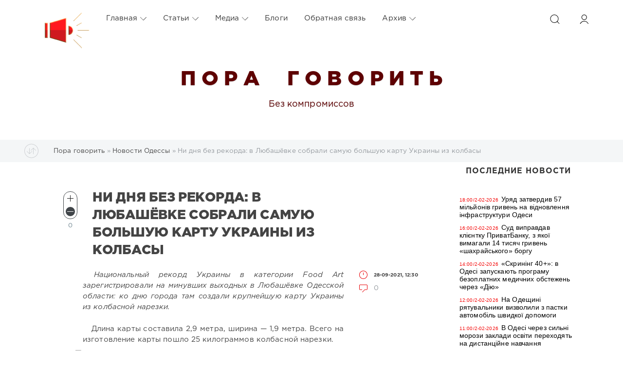

--- FILE ---
content_type: text/html; charset=utf-8
request_url: https://www.google.com/recaptcha/api2/anchor?ar=1&k=6LceIx8UAAAAAHHuJGQvTy9YtYou9Lf23UQcAlhI&co=aHR0cHM6Ly9wb3JhZ292b3JpdC5jb206NDQz&hl=ru&v=N67nZn4AqZkNcbeMu4prBgzg&theme=light&size=normal&anchor-ms=20000&execute-ms=30000&cb=uf3o3q8jug4l
body_size: 50556
content:
<!DOCTYPE HTML><html dir="ltr" lang="ru"><head><meta http-equiv="Content-Type" content="text/html; charset=UTF-8">
<meta http-equiv="X-UA-Compatible" content="IE=edge">
<title>reCAPTCHA</title>
<style type="text/css">
/* cyrillic-ext */
@font-face {
  font-family: 'Roboto';
  font-style: normal;
  font-weight: 400;
  font-stretch: 100%;
  src: url(//fonts.gstatic.com/s/roboto/v48/KFO7CnqEu92Fr1ME7kSn66aGLdTylUAMa3GUBHMdazTgWw.woff2) format('woff2');
  unicode-range: U+0460-052F, U+1C80-1C8A, U+20B4, U+2DE0-2DFF, U+A640-A69F, U+FE2E-FE2F;
}
/* cyrillic */
@font-face {
  font-family: 'Roboto';
  font-style: normal;
  font-weight: 400;
  font-stretch: 100%;
  src: url(//fonts.gstatic.com/s/roboto/v48/KFO7CnqEu92Fr1ME7kSn66aGLdTylUAMa3iUBHMdazTgWw.woff2) format('woff2');
  unicode-range: U+0301, U+0400-045F, U+0490-0491, U+04B0-04B1, U+2116;
}
/* greek-ext */
@font-face {
  font-family: 'Roboto';
  font-style: normal;
  font-weight: 400;
  font-stretch: 100%;
  src: url(//fonts.gstatic.com/s/roboto/v48/KFO7CnqEu92Fr1ME7kSn66aGLdTylUAMa3CUBHMdazTgWw.woff2) format('woff2');
  unicode-range: U+1F00-1FFF;
}
/* greek */
@font-face {
  font-family: 'Roboto';
  font-style: normal;
  font-weight: 400;
  font-stretch: 100%;
  src: url(//fonts.gstatic.com/s/roboto/v48/KFO7CnqEu92Fr1ME7kSn66aGLdTylUAMa3-UBHMdazTgWw.woff2) format('woff2');
  unicode-range: U+0370-0377, U+037A-037F, U+0384-038A, U+038C, U+038E-03A1, U+03A3-03FF;
}
/* math */
@font-face {
  font-family: 'Roboto';
  font-style: normal;
  font-weight: 400;
  font-stretch: 100%;
  src: url(//fonts.gstatic.com/s/roboto/v48/KFO7CnqEu92Fr1ME7kSn66aGLdTylUAMawCUBHMdazTgWw.woff2) format('woff2');
  unicode-range: U+0302-0303, U+0305, U+0307-0308, U+0310, U+0312, U+0315, U+031A, U+0326-0327, U+032C, U+032F-0330, U+0332-0333, U+0338, U+033A, U+0346, U+034D, U+0391-03A1, U+03A3-03A9, U+03B1-03C9, U+03D1, U+03D5-03D6, U+03F0-03F1, U+03F4-03F5, U+2016-2017, U+2034-2038, U+203C, U+2040, U+2043, U+2047, U+2050, U+2057, U+205F, U+2070-2071, U+2074-208E, U+2090-209C, U+20D0-20DC, U+20E1, U+20E5-20EF, U+2100-2112, U+2114-2115, U+2117-2121, U+2123-214F, U+2190, U+2192, U+2194-21AE, U+21B0-21E5, U+21F1-21F2, U+21F4-2211, U+2213-2214, U+2216-22FF, U+2308-230B, U+2310, U+2319, U+231C-2321, U+2336-237A, U+237C, U+2395, U+239B-23B7, U+23D0, U+23DC-23E1, U+2474-2475, U+25AF, U+25B3, U+25B7, U+25BD, U+25C1, U+25CA, U+25CC, U+25FB, U+266D-266F, U+27C0-27FF, U+2900-2AFF, U+2B0E-2B11, U+2B30-2B4C, U+2BFE, U+3030, U+FF5B, U+FF5D, U+1D400-1D7FF, U+1EE00-1EEFF;
}
/* symbols */
@font-face {
  font-family: 'Roboto';
  font-style: normal;
  font-weight: 400;
  font-stretch: 100%;
  src: url(//fonts.gstatic.com/s/roboto/v48/KFO7CnqEu92Fr1ME7kSn66aGLdTylUAMaxKUBHMdazTgWw.woff2) format('woff2');
  unicode-range: U+0001-000C, U+000E-001F, U+007F-009F, U+20DD-20E0, U+20E2-20E4, U+2150-218F, U+2190, U+2192, U+2194-2199, U+21AF, U+21E6-21F0, U+21F3, U+2218-2219, U+2299, U+22C4-22C6, U+2300-243F, U+2440-244A, U+2460-24FF, U+25A0-27BF, U+2800-28FF, U+2921-2922, U+2981, U+29BF, U+29EB, U+2B00-2BFF, U+4DC0-4DFF, U+FFF9-FFFB, U+10140-1018E, U+10190-1019C, U+101A0, U+101D0-101FD, U+102E0-102FB, U+10E60-10E7E, U+1D2C0-1D2D3, U+1D2E0-1D37F, U+1F000-1F0FF, U+1F100-1F1AD, U+1F1E6-1F1FF, U+1F30D-1F30F, U+1F315, U+1F31C, U+1F31E, U+1F320-1F32C, U+1F336, U+1F378, U+1F37D, U+1F382, U+1F393-1F39F, U+1F3A7-1F3A8, U+1F3AC-1F3AF, U+1F3C2, U+1F3C4-1F3C6, U+1F3CA-1F3CE, U+1F3D4-1F3E0, U+1F3ED, U+1F3F1-1F3F3, U+1F3F5-1F3F7, U+1F408, U+1F415, U+1F41F, U+1F426, U+1F43F, U+1F441-1F442, U+1F444, U+1F446-1F449, U+1F44C-1F44E, U+1F453, U+1F46A, U+1F47D, U+1F4A3, U+1F4B0, U+1F4B3, U+1F4B9, U+1F4BB, U+1F4BF, U+1F4C8-1F4CB, U+1F4D6, U+1F4DA, U+1F4DF, U+1F4E3-1F4E6, U+1F4EA-1F4ED, U+1F4F7, U+1F4F9-1F4FB, U+1F4FD-1F4FE, U+1F503, U+1F507-1F50B, U+1F50D, U+1F512-1F513, U+1F53E-1F54A, U+1F54F-1F5FA, U+1F610, U+1F650-1F67F, U+1F687, U+1F68D, U+1F691, U+1F694, U+1F698, U+1F6AD, U+1F6B2, U+1F6B9-1F6BA, U+1F6BC, U+1F6C6-1F6CF, U+1F6D3-1F6D7, U+1F6E0-1F6EA, U+1F6F0-1F6F3, U+1F6F7-1F6FC, U+1F700-1F7FF, U+1F800-1F80B, U+1F810-1F847, U+1F850-1F859, U+1F860-1F887, U+1F890-1F8AD, U+1F8B0-1F8BB, U+1F8C0-1F8C1, U+1F900-1F90B, U+1F93B, U+1F946, U+1F984, U+1F996, U+1F9E9, U+1FA00-1FA6F, U+1FA70-1FA7C, U+1FA80-1FA89, U+1FA8F-1FAC6, U+1FACE-1FADC, U+1FADF-1FAE9, U+1FAF0-1FAF8, U+1FB00-1FBFF;
}
/* vietnamese */
@font-face {
  font-family: 'Roboto';
  font-style: normal;
  font-weight: 400;
  font-stretch: 100%;
  src: url(//fonts.gstatic.com/s/roboto/v48/KFO7CnqEu92Fr1ME7kSn66aGLdTylUAMa3OUBHMdazTgWw.woff2) format('woff2');
  unicode-range: U+0102-0103, U+0110-0111, U+0128-0129, U+0168-0169, U+01A0-01A1, U+01AF-01B0, U+0300-0301, U+0303-0304, U+0308-0309, U+0323, U+0329, U+1EA0-1EF9, U+20AB;
}
/* latin-ext */
@font-face {
  font-family: 'Roboto';
  font-style: normal;
  font-weight: 400;
  font-stretch: 100%;
  src: url(//fonts.gstatic.com/s/roboto/v48/KFO7CnqEu92Fr1ME7kSn66aGLdTylUAMa3KUBHMdazTgWw.woff2) format('woff2');
  unicode-range: U+0100-02BA, U+02BD-02C5, U+02C7-02CC, U+02CE-02D7, U+02DD-02FF, U+0304, U+0308, U+0329, U+1D00-1DBF, U+1E00-1E9F, U+1EF2-1EFF, U+2020, U+20A0-20AB, U+20AD-20C0, U+2113, U+2C60-2C7F, U+A720-A7FF;
}
/* latin */
@font-face {
  font-family: 'Roboto';
  font-style: normal;
  font-weight: 400;
  font-stretch: 100%;
  src: url(//fonts.gstatic.com/s/roboto/v48/KFO7CnqEu92Fr1ME7kSn66aGLdTylUAMa3yUBHMdazQ.woff2) format('woff2');
  unicode-range: U+0000-00FF, U+0131, U+0152-0153, U+02BB-02BC, U+02C6, U+02DA, U+02DC, U+0304, U+0308, U+0329, U+2000-206F, U+20AC, U+2122, U+2191, U+2193, U+2212, U+2215, U+FEFF, U+FFFD;
}
/* cyrillic-ext */
@font-face {
  font-family: 'Roboto';
  font-style: normal;
  font-weight: 500;
  font-stretch: 100%;
  src: url(//fonts.gstatic.com/s/roboto/v48/KFO7CnqEu92Fr1ME7kSn66aGLdTylUAMa3GUBHMdazTgWw.woff2) format('woff2');
  unicode-range: U+0460-052F, U+1C80-1C8A, U+20B4, U+2DE0-2DFF, U+A640-A69F, U+FE2E-FE2F;
}
/* cyrillic */
@font-face {
  font-family: 'Roboto';
  font-style: normal;
  font-weight: 500;
  font-stretch: 100%;
  src: url(//fonts.gstatic.com/s/roboto/v48/KFO7CnqEu92Fr1ME7kSn66aGLdTylUAMa3iUBHMdazTgWw.woff2) format('woff2');
  unicode-range: U+0301, U+0400-045F, U+0490-0491, U+04B0-04B1, U+2116;
}
/* greek-ext */
@font-face {
  font-family: 'Roboto';
  font-style: normal;
  font-weight: 500;
  font-stretch: 100%;
  src: url(//fonts.gstatic.com/s/roboto/v48/KFO7CnqEu92Fr1ME7kSn66aGLdTylUAMa3CUBHMdazTgWw.woff2) format('woff2');
  unicode-range: U+1F00-1FFF;
}
/* greek */
@font-face {
  font-family: 'Roboto';
  font-style: normal;
  font-weight: 500;
  font-stretch: 100%;
  src: url(//fonts.gstatic.com/s/roboto/v48/KFO7CnqEu92Fr1ME7kSn66aGLdTylUAMa3-UBHMdazTgWw.woff2) format('woff2');
  unicode-range: U+0370-0377, U+037A-037F, U+0384-038A, U+038C, U+038E-03A1, U+03A3-03FF;
}
/* math */
@font-face {
  font-family: 'Roboto';
  font-style: normal;
  font-weight: 500;
  font-stretch: 100%;
  src: url(//fonts.gstatic.com/s/roboto/v48/KFO7CnqEu92Fr1ME7kSn66aGLdTylUAMawCUBHMdazTgWw.woff2) format('woff2');
  unicode-range: U+0302-0303, U+0305, U+0307-0308, U+0310, U+0312, U+0315, U+031A, U+0326-0327, U+032C, U+032F-0330, U+0332-0333, U+0338, U+033A, U+0346, U+034D, U+0391-03A1, U+03A3-03A9, U+03B1-03C9, U+03D1, U+03D5-03D6, U+03F0-03F1, U+03F4-03F5, U+2016-2017, U+2034-2038, U+203C, U+2040, U+2043, U+2047, U+2050, U+2057, U+205F, U+2070-2071, U+2074-208E, U+2090-209C, U+20D0-20DC, U+20E1, U+20E5-20EF, U+2100-2112, U+2114-2115, U+2117-2121, U+2123-214F, U+2190, U+2192, U+2194-21AE, U+21B0-21E5, U+21F1-21F2, U+21F4-2211, U+2213-2214, U+2216-22FF, U+2308-230B, U+2310, U+2319, U+231C-2321, U+2336-237A, U+237C, U+2395, U+239B-23B7, U+23D0, U+23DC-23E1, U+2474-2475, U+25AF, U+25B3, U+25B7, U+25BD, U+25C1, U+25CA, U+25CC, U+25FB, U+266D-266F, U+27C0-27FF, U+2900-2AFF, U+2B0E-2B11, U+2B30-2B4C, U+2BFE, U+3030, U+FF5B, U+FF5D, U+1D400-1D7FF, U+1EE00-1EEFF;
}
/* symbols */
@font-face {
  font-family: 'Roboto';
  font-style: normal;
  font-weight: 500;
  font-stretch: 100%;
  src: url(//fonts.gstatic.com/s/roboto/v48/KFO7CnqEu92Fr1ME7kSn66aGLdTylUAMaxKUBHMdazTgWw.woff2) format('woff2');
  unicode-range: U+0001-000C, U+000E-001F, U+007F-009F, U+20DD-20E0, U+20E2-20E4, U+2150-218F, U+2190, U+2192, U+2194-2199, U+21AF, U+21E6-21F0, U+21F3, U+2218-2219, U+2299, U+22C4-22C6, U+2300-243F, U+2440-244A, U+2460-24FF, U+25A0-27BF, U+2800-28FF, U+2921-2922, U+2981, U+29BF, U+29EB, U+2B00-2BFF, U+4DC0-4DFF, U+FFF9-FFFB, U+10140-1018E, U+10190-1019C, U+101A0, U+101D0-101FD, U+102E0-102FB, U+10E60-10E7E, U+1D2C0-1D2D3, U+1D2E0-1D37F, U+1F000-1F0FF, U+1F100-1F1AD, U+1F1E6-1F1FF, U+1F30D-1F30F, U+1F315, U+1F31C, U+1F31E, U+1F320-1F32C, U+1F336, U+1F378, U+1F37D, U+1F382, U+1F393-1F39F, U+1F3A7-1F3A8, U+1F3AC-1F3AF, U+1F3C2, U+1F3C4-1F3C6, U+1F3CA-1F3CE, U+1F3D4-1F3E0, U+1F3ED, U+1F3F1-1F3F3, U+1F3F5-1F3F7, U+1F408, U+1F415, U+1F41F, U+1F426, U+1F43F, U+1F441-1F442, U+1F444, U+1F446-1F449, U+1F44C-1F44E, U+1F453, U+1F46A, U+1F47D, U+1F4A3, U+1F4B0, U+1F4B3, U+1F4B9, U+1F4BB, U+1F4BF, U+1F4C8-1F4CB, U+1F4D6, U+1F4DA, U+1F4DF, U+1F4E3-1F4E6, U+1F4EA-1F4ED, U+1F4F7, U+1F4F9-1F4FB, U+1F4FD-1F4FE, U+1F503, U+1F507-1F50B, U+1F50D, U+1F512-1F513, U+1F53E-1F54A, U+1F54F-1F5FA, U+1F610, U+1F650-1F67F, U+1F687, U+1F68D, U+1F691, U+1F694, U+1F698, U+1F6AD, U+1F6B2, U+1F6B9-1F6BA, U+1F6BC, U+1F6C6-1F6CF, U+1F6D3-1F6D7, U+1F6E0-1F6EA, U+1F6F0-1F6F3, U+1F6F7-1F6FC, U+1F700-1F7FF, U+1F800-1F80B, U+1F810-1F847, U+1F850-1F859, U+1F860-1F887, U+1F890-1F8AD, U+1F8B0-1F8BB, U+1F8C0-1F8C1, U+1F900-1F90B, U+1F93B, U+1F946, U+1F984, U+1F996, U+1F9E9, U+1FA00-1FA6F, U+1FA70-1FA7C, U+1FA80-1FA89, U+1FA8F-1FAC6, U+1FACE-1FADC, U+1FADF-1FAE9, U+1FAF0-1FAF8, U+1FB00-1FBFF;
}
/* vietnamese */
@font-face {
  font-family: 'Roboto';
  font-style: normal;
  font-weight: 500;
  font-stretch: 100%;
  src: url(//fonts.gstatic.com/s/roboto/v48/KFO7CnqEu92Fr1ME7kSn66aGLdTylUAMa3OUBHMdazTgWw.woff2) format('woff2');
  unicode-range: U+0102-0103, U+0110-0111, U+0128-0129, U+0168-0169, U+01A0-01A1, U+01AF-01B0, U+0300-0301, U+0303-0304, U+0308-0309, U+0323, U+0329, U+1EA0-1EF9, U+20AB;
}
/* latin-ext */
@font-face {
  font-family: 'Roboto';
  font-style: normal;
  font-weight: 500;
  font-stretch: 100%;
  src: url(//fonts.gstatic.com/s/roboto/v48/KFO7CnqEu92Fr1ME7kSn66aGLdTylUAMa3KUBHMdazTgWw.woff2) format('woff2');
  unicode-range: U+0100-02BA, U+02BD-02C5, U+02C7-02CC, U+02CE-02D7, U+02DD-02FF, U+0304, U+0308, U+0329, U+1D00-1DBF, U+1E00-1E9F, U+1EF2-1EFF, U+2020, U+20A0-20AB, U+20AD-20C0, U+2113, U+2C60-2C7F, U+A720-A7FF;
}
/* latin */
@font-face {
  font-family: 'Roboto';
  font-style: normal;
  font-weight: 500;
  font-stretch: 100%;
  src: url(//fonts.gstatic.com/s/roboto/v48/KFO7CnqEu92Fr1ME7kSn66aGLdTylUAMa3yUBHMdazQ.woff2) format('woff2');
  unicode-range: U+0000-00FF, U+0131, U+0152-0153, U+02BB-02BC, U+02C6, U+02DA, U+02DC, U+0304, U+0308, U+0329, U+2000-206F, U+20AC, U+2122, U+2191, U+2193, U+2212, U+2215, U+FEFF, U+FFFD;
}
/* cyrillic-ext */
@font-face {
  font-family: 'Roboto';
  font-style: normal;
  font-weight: 900;
  font-stretch: 100%;
  src: url(//fonts.gstatic.com/s/roboto/v48/KFO7CnqEu92Fr1ME7kSn66aGLdTylUAMa3GUBHMdazTgWw.woff2) format('woff2');
  unicode-range: U+0460-052F, U+1C80-1C8A, U+20B4, U+2DE0-2DFF, U+A640-A69F, U+FE2E-FE2F;
}
/* cyrillic */
@font-face {
  font-family: 'Roboto';
  font-style: normal;
  font-weight: 900;
  font-stretch: 100%;
  src: url(//fonts.gstatic.com/s/roboto/v48/KFO7CnqEu92Fr1ME7kSn66aGLdTylUAMa3iUBHMdazTgWw.woff2) format('woff2');
  unicode-range: U+0301, U+0400-045F, U+0490-0491, U+04B0-04B1, U+2116;
}
/* greek-ext */
@font-face {
  font-family: 'Roboto';
  font-style: normal;
  font-weight: 900;
  font-stretch: 100%;
  src: url(//fonts.gstatic.com/s/roboto/v48/KFO7CnqEu92Fr1ME7kSn66aGLdTylUAMa3CUBHMdazTgWw.woff2) format('woff2');
  unicode-range: U+1F00-1FFF;
}
/* greek */
@font-face {
  font-family: 'Roboto';
  font-style: normal;
  font-weight: 900;
  font-stretch: 100%;
  src: url(//fonts.gstatic.com/s/roboto/v48/KFO7CnqEu92Fr1ME7kSn66aGLdTylUAMa3-UBHMdazTgWw.woff2) format('woff2');
  unicode-range: U+0370-0377, U+037A-037F, U+0384-038A, U+038C, U+038E-03A1, U+03A3-03FF;
}
/* math */
@font-face {
  font-family: 'Roboto';
  font-style: normal;
  font-weight: 900;
  font-stretch: 100%;
  src: url(//fonts.gstatic.com/s/roboto/v48/KFO7CnqEu92Fr1ME7kSn66aGLdTylUAMawCUBHMdazTgWw.woff2) format('woff2');
  unicode-range: U+0302-0303, U+0305, U+0307-0308, U+0310, U+0312, U+0315, U+031A, U+0326-0327, U+032C, U+032F-0330, U+0332-0333, U+0338, U+033A, U+0346, U+034D, U+0391-03A1, U+03A3-03A9, U+03B1-03C9, U+03D1, U+03D5-03D6, U+03F0-03F1, U+03F4-03F5, U+2016-2017, U+2034-2038, U+203C, U+2040, U+2043, U+2047, U+2050, U+2057, U+205F, U+2070-2071, U+2074-208E, U+2090-209C, U+20D0-20DC, U+20E1, U+20E5-20EF, U+2100-2112, U+2114-2115, U+2117-2121, U+2123-214F, U+2190, U+2192, U+2194-21AE, U+21B0-21E5, U+21F1-21F2, U+21F4-2211, U+2213-2214, U+2216-22FF, U+2308-230B, U+2310, U+2319, U+231C-2321, U+2336-237A, U+237C, U+2395, U+239B-23B7, U+23D0, U+23DC-23E1, U+2474-2475, U+25AF, U+25B3, U+25B7, U+25BD, U+25C1, U+25CA, U+25CC, U+25FB, U+266D-266F, U+27C0-27FF, U+2900-2AFF, U+2B0E-2B11, U+2B30-2B4C, U+2BFE, U+3030, U+FF5B, U+FF5D, U+1D400-1D7FF, U+1EE00-1EEFF;
}
/* symbols */
@font-face {
  font-family: 'Roboto';
  font-style: normal;
  font-weight: 900;
  font-stretch: 100%;
  src: url(//fonts.gstatic.com/s/roboto/v48/KFO7CnqEu92Fr1ME7kSn66aGLdTylUAMaxKUBHMdazTgWw.woff2) format('woff2');
  unicode-range: U+0001-000C, U+000E-001F, U+007F-009F, U+20DD-20E0, U+20E2-20E4, U+2150-218F, U+2190, U+2192, U+2194-2199, U+21AF, U+21E6-21F0, U+21F3, U+2218-2219, U+2299, U+22C4-22C6, U+2300-243F, U+2440-244A, U+2460-24FF, U+25A0-27BF, U+2800-28FF, U+2921-2922, U+2981, U+29BF, U+29EB, U+2B00-2BFF, U+4DC0-4DFF, U+FFF9-FFFB, U+10140-1018E, U+10190-1019C, U+101A0, U+101D0-101FD, U+102E0-102FB, U+10E60-10E7E, U+1D2C0-1D2D3, U+1D2E0-1D37F, U+1F000-1F0FF, U+1F100-1F1AD, U+1F1E6-1F1FF, U+1F30D-1F30F, U+1F315, U+1F31C, U+1F31E, U+1F320-1F32C, U+1F336, U+1F378, U+1F37D, U+1F382, U+1F393-1F39F, U+1F3A7-1F3A8, U+1F3AC-1F3AF, U+1F3C2, U+1F3C4-1F3C6, U+1F3CA-1F3CE, U+1F3D4-1F3E0, U+1F3ED, U+1F3F1-1F3F3, U+1F3F5-1F3F7, U+1F408, U+1F415, U+1F41F, U+1F426, U+1F43F, U+1F441-1F442, U+1F444, U+1F446-1F449, U+1F44C-1F44E, U+1F453, U+1F46A, U+1F47D, U+1F4A3, U+1F4B0, U+1F4B3, U+1F4B9, U+1F4BB, U+1F4BF, U+1F4C8-1F4CB, U+1F4D6, U+1F4DA, U+1F4DF, U+1F4E3-1F4E6, U+1F4EA-1F4ED, U+1F4F7, U+1F4F9-1F4FB, U+1F4FD-1F4FE, U+1F503, U+1F507-1F50B, U+1F50D, U+1F512-1F513, U+1F53E-1F54A, U+1F54F-1F5FA, U+1F610, U+1F650-1F67F, U+1F687, U+1F68D, U+1F691, U+1F694, U+1F698, U+1F6AD, U+1F6B2, U+1F6B9-1F6BA, U+1F6BC, U+1F6C6-1F6CF, U+1F6D3-1F6D7, U+1F6E0-1F6EA, U+1F6F0-1F6F3, U+1F6F7-1F6FC, U+1F700-1F7FF, U+1F800-1F80B, U+1F810-1F847, U+1F850-1F859, U+1F860-1F887, U+1F890-1F8AD, U+1F8B0-1F8BB, U+1F8C0-1F8C1, U+1F900-1F90B, U+1F93B, U+1F946, U+1F984, U+1F996, U+1F9E9, U+1FA00-1FA6F, U+1FA70-1FA7C, U+1FA80-1FA89, U+1FA8F-1FAC6, U+1FACE-1FADC, U+1FADF-1FAE9, U+1FAF0-1FAF8, U+1FB00-1FBFF;
}
/* vietnamese */
@font-face {
  font-family: 'Roboto';
  font-style: normal;
  font-weight: 900;
  font-stretch: 100%;
  src: url(//fonts.gstatic.com/s/roboto/v48/KFO7CnqEu92Fr1ME7kSn66aGLdTylUAMa3OUBHMdazTgWw.woff2) format('woff2');
  unicode-range: U+0102-0103, U+0110-0111, U+0128-0129, U+0168-0169, U+01A0-01A1, U+01AF-01B0, U+0300-0301, U+0303-0304, U+0308-0309, U+0323, U+0329, U+1EA0-1EF9, U+20AB;
}
/* latin-ext */
@font-face {
  font-family: 'Roboto';
  font-style: normal;
  font-weight: 900;
  font-stretch: 100%;
  src: url(//fonts.gstatic.com/s/roboto/v48/KFO7CnqEu92Fr1ME7kSn66aGLdTylUAMa3KUBHMdazTgWw.woff2) format('woff2');
  unicode-range: U+0100-02BA, U+02BD-02C5, U+02C7-02CC, U+02CE-02D7, U+02DD-02FF, U+0304, U+0308, U+0329, U+1D00-1DBF, U+1E00-1E9F, U+1EF2-1EFF, U+2020, U+20A0-20AB, U+20AD-20C0, U+2113, U+2C60-2C7F, U+A720-A7FF;
}
/* latin */
@font-face {
  font-family: 'Roboto';
  font-style: normal;
  font-weight: 900;
  font-stretch: 100%;
  src: url(//fonts.gstatic.com/s/roboto/v48/KFO7CnqEu92Fr1ME7kSn66aGLdTylUAMa3yUBHMdazQ.woff2) format('woff2');
  unicode-range: U+0000-00FF, U+0131, U+0152-0153, U+02BB-02BC, U+02C6, U+02DA, U+02DC, U+0304, U+0308, U+0329, U+2000-206F, U+20AC, U+2122, U+2191, U+2193, U+2212, U+2215, U+FEFF, U+FFFD;
}

</style>
<link rel="stylesheet" type="text/css" href="https://www.gstatic.com/recaptcha/releases/N67nZn4AqZkNcbeMu4prBgzg/styles__ltr.css">
<script nonce="iskuOlmngsffyXM97dRodQ" type="text/javascript">window['__recaptcha_api'] = 'https://www.google.com/recaptcha/api2/';</script>
<script type="text/javascript" src="https://www.gstatic.com/recaptcha/releases/N67nZn4AqZkNcbeMu4prBgzg/recaptcha__ru.js" nonce="iskuOlmngsffyXM97dRodQ">
      
    </script></head>
<body><div id="rc-anchor-alert" class="rc-anchor-alert"></div>
<input type="hidden" id="recaptcha-token" value="[base64]">
<script type="text/javascript" nonce="iskuOlmngsffyXM97dRodQ">
      recaptcha.anchor.Main.init("[\x22ainput\x22,[\x22bgdata\x22,\x22\x22,\[base64]/[base64]/[base64]/ZyhXLGgpOnEoW04sMjEsbF0sVywwKSxoKSxmYWxzZSxmYWxzZSl9Y2F0Y2goayl7RygzNTgsVyk/[base64]/[base64]/[base64]/[base64]/[base64]/[base64]/[base64]/bmV3IEJbT10oRFswXSk6dz09Mj9uZXcgQltPXShEWzBdLERbMV0pOnc9PTM/bmV3IEJbT10oRFswXSxEWzFdLERbMl0pOnc9PTQ/[base64]/[base64]/[base64]/[base64]/[base64]\\u003d\x22,\[base64]\\u003d\x22,\x22wrlAw50XLCnDvn8xTsKTwoEgwrbDkiDChzbDqRTChMO/wpfCnsOadw85ScO3w7DDoMOMw5HCu8OkHVjCjlnDksOLZsKNw6RvwqHCk8OxwpBAw6B3Uy0Hw7vCuMOOA8O1w4NYwoLDtUPClxvChcOMw7HDrcO8UcKCwrIOwozCq8OwwrVEwoHDqArDogjDok4GwrTCjlDCiCZicMKXXsO1w6Bpw43DlsOhTsKiBnxZasOvw6jDjMO/w57Dj8KPw47Ci8OTK8KYRTPCjlDDhcOTwqLCp8O1w6XCoMKXA8Ozw4M3XkBFNVDDlMOTKcOAwpBIw6YKw4PDjMKOw6cswqTDmcKVW8OUw4Bhw5UHC8OwbjTCu3/ClH9Xw6TCn8KDDCvCgGsJPmbCm8KKYsOswq1Ew6PDhsOZOiRzI8OZNm5sVsOscWzDoixnw5HCs2dWwrTCihvCjC4FwrQiwpHDpcO2wrzCrhMuesOkQcKbWyNFUgvDgA7ChMKewrHDpD02w5TDr8OiJsKrH8OPfsK3wpzCm0XDvMOvw5pKw6tBwo3ClQ/[base64]/[base64]/DgkzDksOcZhvDqhtpwo1Nw4TCgsKdAEl+wokkw7HCuE3Dik/Dmj3DrMO/fS7DvHUQFFszw4pIw6zCmcOJUyxCw6ASZ0wETncLPxHDmMK+wpHDlgnDs2tlCwtnwobDiXHDkSzChMKjJ3jDjsKzQzTCqsKAFhwfFRZaAm5CFRnDpRN5wrxMwoczPMOaB8KnwqrDuT5NMsOCbF3CncKcwpDClsORwoTDt8Omw5DDnSvDm8KLMMKxwoxMw6nCr2PDjG/[base64]/Ds8OJwp0DwrHCgcKLwoHDhMKESsKrw6xQf0kXFcK/[base64]/CuloTw4XCpmbDrcK9w55aScK1EsOvw6rClURYFcKJw4k/[base64]/Ck8OwwqDDpsOdNGJ8woLCh3HDtjEsw6ASw7l/wrfCgiM8w6gQwoxmw57CuMKmwrpvPxZ8FmMMLl7CgUrCm8O2wo1Bw7VlBcOiwpdJexJzw7c/w7/DrsKDwqFuM1zDr8KcHsOtVcKOw5jDgsOpEU3DgzMLEcK/WMOrwqfCiFpzDggqOcOFccKeKcKtwq1TwofCpsKkPiTCs8KpwotjwoM9w4zCpnggw6svbS0iw7zCt2cRDUwpw5/[base64]/Dlhw0w4fDqkvCthfCnMO0w4wNHAEBw5NjFsKhZcObw4DCil/CtSrCkjbDiMOPw5nDhsKPa8OsE8O6wrpuwpc9DHtLVsO1H8Ofwp0QeUtBEVg4RMKkNnUkTSfDscK2wqsdwr4FVhfDg8OiVMOXCsOjw4LDhsKWSBNow7bClzRYwo9kHsKFUsK3wrDCp37CucO7ecK/wrZlTRzCoMO/[base64]/Cj8K1FVnDgMO7DMOUwpQIwoXDuToDSS4jJEbCnFF6C8OYwoYpw7FVwr5DwoLCicOtw4tYVncUP8Ksw65zcMKIUcKQDT7Dnm0dw7XCtUPDgMK5elzDp8O7wqLCoF4ZwrrCmsKBTcOewqHDoAogGRfCosKlw6PCosKSHiZQaTgcQcKKw6vCj8KIw77Ck1TDhzfDpsKmw5/DnXw1Q8K+R8Oza013cMO5w6ISwrQXQFnCo8Ofbhp+LcKlwpjDgEVnw506V095ShPCq2LCpMO4wpTDtcORQzrCk8KlwpHCmcKWY3R0CRzDqMOSd3TDsQ4/wpgAw59HBirDoMOmwp9DEn5nH8K8woBGAMK2w4t3NGNoACnDk1cBc8OQwoFuwqfCimDCjsO9wpw5T8KmPUl2LUspwqXDvsKNBsKxw5XDhGNWTnbCvGoFwpdfw7/Cl0RTUQ5IwpLCqj8USHw7UcOuEcO8w5sVw6XDgRrDlFBXwrXDoT8ww63CrAUHL8O5w6NDw6jDocOpw53CsMKmLsOtwo3Dt1Icw4N4w6Z4RMKrJMKZwpAbZcOhwqYZwrgxR8OWw5YIFR/Dt8OVwrcGw4QmEsKaHsKLw6nCrsOaGhUiLHzCrxLCl3XDlMKhA8O9wovCosORAlIfNjnCqi4KIhN4MsK+w5Ubwrc8aEAePsOpwp47XMOOwqd0Q8O/w6cmw6zChjrCvx5IHsKPwo7CscKUwpfDu8Kmw4LDiMKFw7jCo8OBw5VUw6ZGC8O2QMK/w6Jtw57CuidtCVBKMMO+MGFTPMOSbhPCtHw+Cg4Nw57Ch8Oawq/DrcK8N8OkIcKbUUEfwpdGwrLDmndjPsOZdkPDoGXChMO2OXPCh8KzLcOUehJHLcKwGsOSNmHDtS9twpYDwqcLfsOKw4/CscKcwq7Cp8OiwpYlwq54wp3CoVzClMKBwrbCgR7CmMOOwpoVZ8KJJC3CkcO9JcKdT8KMwo7CkzHChsK8R8OQL1oswqrDmcKFw4wALsKtw5/[base64]/DnsK2VcKod0YIfVZlDVvCq8Khw7EAwqUlPiU1w6XCu8OJw5DDpcOuwoDChBVzesOtLyfDtjBrw7nCu8OQSsOAwpnDpy/DjsKVwolOH8KkwpnDnsOnYHhMaMKPw7nCgUQcM15owo/Dv8KAw5ZLZzfCicOsw6HDqsOowrXCnzoGw7RVwq7DnBTDqcOgSVlwDDU1w6Raf8Kfw4laWnfDi8K8wpnDj0wLE8KrYsKvwqEhw6pLC8KWC2rDsC03VcKRw415wrEjH1hIw4Y6V3/ClC/Dh8Kkw5NiEsKHSBrDrcOWwpPDoAPClcK0woXCocOffsKlEHjCq8K9wqTCtBoEO1jDvmnDow3DlsKQTXMrccKWNsOXGXwAPyw2w5pCeCnCr2tuG1dcJMOcexrCjsOmwr3DrjYFKMO2SirCjzHDssKccmB/[base64]/DtGnDr1/CtFhSW8KMw7xcE8O3DkMywr3DjMKXFV1DXcOjBsK6w5HCrnrDlFpyO35zwr7CkEjDvjPDmFR1VB9qw4PCg2PDl8OJw6gxw5xXX1lUwq0ZC2wqAMOIw5Ikw5AFw4Zzwr/DicKzw7jDqzDDvg7DoMKqckdXbnTCncOewoPCl0vDsQcNfXjCisO2b8OKw4BaU8KOw43DpsOmIMKZfsKEwq4Jw4FDw79vwq7CvW7DklQWfcKQw5xlwq0MKVNlw5gjwq/[base64]/[base64]/[base64]/CugjDpcK/w6U4wrpcwqAqU8OgwrTCtERMwoYQOnojw4HDp0zCozV2w6Njw5fCuVnCiDrDsMOLw5ZxdcOTw47CkTQsNsOww6MMw6JnacO0FMKKw7Y1eAQ9wqYqwrIhLm5Ww4oKw4B/w6w1w4YlFgEiAS0fw6RcLTlfFcO/YkDDgVd3Bl5Dw68fTsK9TETDiE/Dv1NYKWrDnMKwwqR9clzDhk/DsnPCksK6CcOrV8OnwqFOBcKYbsOQw5cJwpnDoQpTwoAFFcO6wp/[base64]/w6vCp2rDoHdWCMKMw6LCgMORw7bDu8KDbsOAw7vDsgHCmMOpwrfDvEoOPcOYwqRUwoQhwoV1wrgPwpJ/wppUL0FgBsKgZsKEw7NuZMK9wqrDrsOFwrbCp8K5TMOteTjDq8K0ZQVmI8ODemDDjcKkU8OWHh8gCMOJWEYIwrTDvGcnU8K6w4gUw6DDmMKpwpjCtsO0w6vCrhrCi3nCsMKrYQ45XiIAwrPClFLDt3/CrDHCjMKWw4NewqYYw5UUemdUbjjCnV5vwoMTw50Ww7/[base64]/GcK4wq3Cv8OFc34jwrAoMcOKWsKLw646Sw/Dh1w1w5fCkMOCU2oPbEnCrMKST8O/wqbDksO9E8KPw4UMF8OAfxDDl2rDvMKJYMOTw4TCpcKewoE1Sjsww45oXwjDgsONw49tDhPDgjLDr8KQw5pqBS0dwpfDpgoowoIgeTXDqcOjw77CtEdnw5hlwprCgjfDijpjw5rDpynDm8KEw54sTsOgwq/[base64]/DklHCsQACwq/[base64]/wqNHwpAaw5HClsKGN8K7wrHCq0U6wphYw6cdSjBww4PDpcKWwqXCoyrCpcOmZMKQw4M8dMKDw6FfAEDCpsOFw5vCrxrCqcOBKMKKw5LCvHbCh8KDw78BwonDk2JIegdSa8O5wqsBwofCr8K/c8Oaw5TCocK6w6XCgMO1NDgGFcKPBsKQWConDGrCgiMLwp06cXLDo8KnC8OEDcKcwp8owrzCpRh5w5fCksKWSsOOBiPDrMKMwpF5cQvCvcOoY1FkwrYqfsOdwr0fw4LCghvCrwDCnT/DrsKyOcKfwpnDhCHClMKhwoPDlkk/bMKwHsKPw7/DmHPDm8KtTMKLw7vCocOiAkBfwpHCr3vDmTzDi0BidcOAc0RTOsKFw6DCvcKARV7Cuh/[base64]/[base64]/DtcKcK2DCqMOucT8GWMK4GTDDgwfDhsOLCTPDrQxpUsOOw7zDm8K8L8OwwpzChxYWwq4ww6lqE3rDlsOnNsKYwoBTJ1FSPy9vMcKABD98DQnDhxVvBxxDwoLCkBXCrMKdworDvMO8w5EYOT7CiMKfw5RNRSLDksOCXxkowrgHekd0NMO5w4/[base64]/CpRHCksOmFMO+w64SfmogwqfCsDptUTTDoAxiTDRAw54jwrbDhMKCw5BXTgdsaj80wpPDq3jCglwpK8OIBgXDl8OXUVfDrBnCv8OFcRZ7JsKew5LDpBk6w67CoMKOVMKVw4nDqMOHw5tJwqXDnMK0QRrChGhkwq/DjMO5w4U/VSLDicKHcsKjw6BGMcOew5XDtMOBwoTDtsOSO8OzwpnDgMKiXQEGah9KPU01wq45FgFjGGMACcK8P8Omd2jDhcOrHz0ww5DDtTPCm8KrNMOtDsOHwqPCm0FvQnNow7QUQMKbwo0DGcO9w4jDkk/DrjEbw6/DnEJ0w5lTAi9vw7PCncO7EWfDqsKFCsO4fsKyfcKew5XCj37CisKcPMO5DGbDpSfCpcOsw6/DtBVoEMKLwrd5OS1WJE/DqjAhXsKTw5lywqktWkjCqkLCsX87wo1owo/DmMOOwqHDl8OhJXwDwpcecMKmT34qJi/Col9HZihSwpEyf2RiWUBNUlhQHyoWw6lANlrCtMOFS8OqwqbDgT/DvcO4QcOXfWpjwqDDtMKxeTYiwpYLb8Kgw4/[base64]/[base64]/DjMO7X8KeEMOUTcKcHsOUw73DoUvDslvCoz4xRcKUacKaFcOAw7UvPh9ew5xkSjFnesO5fxATKcK5Ymchw6/Cng8mEg8IFsOfwpkQbkPCv8O3KsKLwqrDrj0NacKLw7gcd8OdHjVTw55iTDLChcO8NcOkwr7DrkXDp1cNw5FpOsKRwoPCh3NzdsOvwq81IsOkwpFww6nCtcKcOT3ClcKsaF/DtQo5w5cvCsKxT8OiMcK/[base64]/DuGUcwotUw5I0wqnDicOcKsOvwrHDtWkQw4QDH8O0HQTDg04Sw6U9FWRrw4jDtmxTXMO7Y8OWfcKwOcKFcFnDtgrDgcOIIMKnJgfCgV/DhMKfOcOUw5VyDsKpfcKSw7XCusOTw5QzX8OWw6PDiSXCm8KhwoHDsMOvJmBtKUbDuxzDuCYhJsKmISXDgcKBw7AXNCklwrfChsKrZxrCpHsZw4XChxVaXsKob8KCw6hGwpJLaCkSwq/CjibCgMK9IFMWYDcrDFjCmsOMezjDqzPCpGMeVcO1w7PCp8KqGwZCwrsVwofChSoiZUDCo0oAwq8/w6h8bXwgEcOewpHCpsKxwrtWw6XDjcKuOTvCmcONwqtbwobCszLCh8OPNDPCscKIw7d7w5Ydwp7CssKfwo05w6fCtV/[base64]/Dp2t3wrTDu0RldyLDpsK1fmMAG8OdCMOxw59nZyjDoMK0GsKEai/CkwbDlcK5woLDon0hwrc7wpRFw5jDowjCtMK0NSsJw6g3wpnDk8KlwojCjsOHwr5qwo7ClsKDw47DhcKVwrXDohTCln5APmgzwrfDuMOOw4kZdnY5cCHCkwg0O8KRw5kcw77DpsKJwrTDhcOWw5hAw7k7NsKmwpQIwpYYfsOEw4PDmX/CucOxworDo8KeFMOWUMOVwpAaAsOnXsKUDWfCv8Ohw63CuTDCmMKowqEvwonCvcKpwo7CiU5UwpvCnsOiNMOhHMKvLMOYGsKgwrFXwoPCj8Odw4/CuMOlw5jDgMOoWsKKw4o7w6VdFsKVw7MSwozDlR0wQFI6wqBewqBpBwR3c8O7wpnCl8K7w6/Chi7DijMENcOEW8OmU8Oow53CucOCdTnCpnEFMzfCoMO1KcOLfFMVJ8KsKBLDs8O2PcKSwoDCrcOEM8KOw4HDp0TDqHXDqx7DucKOw6vDuMK8YHA0Myh/N0zCssO4w5fClsKLwqjDhcOdb8KnNwgxIWMnw488IsKbcQTDi8Kkw5otw4HDhAMXw5TDtsOswrXCpBnCjMO+w7HDo8ObwoRiwrFjOMKHwpjDt8KBHcOqa8OHwp/[base64]/wp07TTgwF8OoX27Cmy7CgMObO8OBIArCv8OSwq4+w51ow7jCqsKdwr3CvC0Cw4k9w7QRLcKvW8OkUydXPMKMwr7Dnj99eyHDlMO6KmtYCMKBCEM/wrcFXFbDosOUN8KZWA/DmlrCi1M1E8OewrwGdwFUC3LDgcO2P0zCkMOTwrNMJ8KkwqnCr8OdUMOoRMKQwpHCssK2wpPDhg9dw7vCkMOXdcKEXsOsUcKnJH/Cu0DDgMOsRsOlMjkzwoBOwpTCh0XDoko3WcOrS3zCpg8JwoJsUBvDq3jDtnfCsXLCq8Kfw5bDicOBwrbCiBrDlm3Cl8OFwrJyGMK2w4UPw5DCtU5DwqdVHxXDiFrDgsK5wpYlFEPDsBPDgsK9T2/[base64]/wpzCksOkwpnCs8O5wpEBZm/DvwjDhsOsVyfDpMKZw53ClmXCvQ7DjMO5w55HNsKsS8Ojw77DnCDDqxQ6w53DvcOAEsO1w6TDhsKCwqZwNcKuw7bDkMKIOMKNwrVQacKGcw/Di8KXw7vCvT4Aw5nDicKKImfCr2bDocKzw4Ryw6IENMKIwpRaUcOvPTfCh8K4BjvDoXTCgSV2acKASkTDknTCiw7Cl2fClSPDkHwFQsOQbsKkw5/Cm8KbwpPChljDoXXCoBPDhcOgwpheED3DqWHCsTfCmMOROsO6w5skwp49A8OAQlF3wp4EelwJwp3CmMOVWsORLEjDimfCh8Ojwq/CnwJFwoXDr1LDkl8lPC7DjHUMUBfCssOGEcOCw6I2woICw5kjdDF5IFDCjsKcw4PCqWVBw5DCtifDhT3DvsK6w784MGhqdMKXw5rDhcOLTcK3w5Zew6hVw7cEMcOzwqxbw5ZHwrZlWsKWJ2FyA8K3w5wFw77DpsO2wrdzw7vDtF/CsUDCvsKSX1pDWsK6dMKkLxYhw7p1w5BzwpQOwqBywpHCtSjDjcOOJsKPw4t5w4XCusKQLcKBw7nDmRV/[base64]/DkcOCFTfCqMOZw7vDvcO/wqrCtnTDp8KcWsO0TsKowprCscK1w6HCmcKxw7fCuMKWwpl2QQEFwqzDp0XCqS9SaMKQd8KswqnCiMOgw6cEwoDCgcKtwp0AQA1wEjR8woJIw4zDtsObYMKGPRzCisKvwrvCj8KeAsOkUcOGAsKUUcKKXSHDvyvCpAvDtXPCksOeNA/ClFvDlcK/w6wawpPDlFFYwoTDhsOiTcKGS15Pd3Mnw4FmTcOew7nDj39WNMKIwptzwq0JO0nCoV9rdGQ0PjTDsHtSVw/DmzHDuEFMw5vDm3Zdw5TCvcK2ZWF6wqbCosKzw6x2w6liw59TUcO6woDClyzDm1LCvXVNw7TDvUvDpcKBwqA+wokxWsK8wpLCjsOjwqNxwoMhw7PDgwnCthxIYBHCt8OXw4PCvMODLcKCw4/DvX/[base64]/[base64]/CnRo/[base64]/a8ODVsKwwrw1wqfCjcO9AMKTVibDnRctwrAxUsKWwqTDksKxwox/[base64]/[base64]/DoMKowpo6csOgEcKLwr4Kwo5hF8KtwqHDqzDDiwLCu8OybAHCmMKTM8KBw7HCoygJRHDDvBXCr8OGw5x8O8OebcK0wqxMw7NRdgjCiMOwIMOfNipww4HDjXBsw7t8dUbCjQ1/w7siwoxDw4AtYiXCjGzCicObw6TCtMOvw4vCgmLCg8OBwrxGwoxnw7gNWcKfY8OSQcKQamfCrMODw5PDgy/CvcKkwqIEw4/[base64]/CgDlbw6TDp8KFw6jClsO5TsKiU07ChsOJw4fCjcOWwoVRwrnCgXwnak52w4fDsMK8IjQLFcKnw59OeVjChsOBO2zCjlxjwpEtwq1Nw7xTPiJtw4PDjsKuEWHDhh5twrnCtFcuDcKyw4DDm8Ozw5Jdwph/SsOadX3ClzLClVYcEcKHwp0mw4fDnzNHw6loS8KOw7LCucKuByXDuFICwpbCthphwrB2NHzDoSbClcKDw5nCgkDCoTDDjj5Ld8K+wrfCtcKTw6zCmQAmw7rDocOvcyXCnsOnw6vCrcKETRUPwr/CpQ0RYFgLw57DisOpwonCrWJ1LG3DuBDDi8KGIcKYHH9mw5zDrcK9VsKLwpRjwqpaw4rCiAjCkj8fGSLDmsKfZ8KcwocqwpHDiUDDhEUxw7PCpTrClMOrPVAaGREASh3Dkllawo3DlHfDmcO+w6vDtjHDocO7eMKmwofCnMOHHMOZJSHDlyopd8ONZ1/[base64]/XjHCvXNMw40fwrkoOlAZBkjCgsO/ViTCu8KXY8KVTcKmwq5tT8KRcm4dw5TDtkHDkAAbw7QQRVlCw55Fwr3Dj2/[base64]/Du8KNecODQ3TDtwfChGDDk8KnwrrDsMOdwphzw7g2wqnDtxPCscO0w7nClAzCvMKiJnMEwrI9w79GX8KfwrkXWcK0w6TDjivDnGHDnjUiw75cwpHDoEjDvcKkWcOvwoTCnsKgw6oMEzrDjglcwoZ/wqBewoNzw4lyJsO3BhrCrMKMw5zCscKlFl9ywqBPaBdFw4fDgnbCmjwTSMOKLHPDgGrDkcK6w4DDrhQvw5HCvMKVw5MBfcO7wofDigvDpHLDnh0iwozDm2zCmVNTBsOpPsKewpDDtw3DuyHDpcKjwqEgwol/FcO5wpg2w685acKMw7lTK8O4BQNGO8K8KcOdezgbw7MRwrDCjsOswppBw6nClx/DuF18UR3DlgzDsMOmwrZnwqfCjBDCkB8Ew4fCtcKjw6bCmBwzwrPCuXDCqcKGH8Kbw7/Du8OGwqrDmghpwpsdwpHDtcOqMcKEw63Cij5jVj5NdMKfwptgeHMwwrZTR8KVw4/CjsKvRhTDksOZa8KiU8KcKVAvwoDCsMK7dXHCkMKWLEzCucKvTsKRwocmambCj8Knwo3Du8OmdMKJwrsGw7BxIwkwOwNTw4DCvcKTHkRuRMOvw77Cl8KxwpBfw5zCoW1lBsOrw5ppIUfCkMKZwqDCmCnDnlvCnsKfw7FSAi0zwpBFw4/Dg8KJwop5worDnggDwr7CuMKKOgR/wr5Dw4khwqMxwpAuLMKww65lXF06FFXCv2QxM38ewrrCokBICG/DpzDDlsK/U8KsCwvCjjtOacKyw6zCn2w1w5PCsHLCgMOKCMOgKiUgccKwwpgtwqAFWsO+csOSHRXCrMOEbGd0wpbDhjMPF8OAw7DDmMOIworDkcO3wqt7w5wDwpxsw4Vkw5LCmHFCwop7HCjCsMOUdMOZwptrw6jDt3xWw4Ndw7vDkEDDsBzCp8K1wo9WDsOKIcK3MA/Ct8KIe8K4w751w6rCnj1KwrQpBmDDmhJ3w44oGxsHaVnCrsKtworCuMOCYgp2woTCtG8PV8O/PB9Yw6Vww5TDjBzClX3CsmfCmsO1woVWw7xswqPCksOPVsOJXjbCscO7wpgRw40Vw6IOwrsSw5N1wpMdwoQ4L14Ew54KHE06cjbDq0Ztw5nDscKbw5jCg8K4YMOBNcOsw4tpwpp/VzHCinwzHHENwq7DkBI7w4zCicKsw74WdycfwrLDp8K+aFfCvsOFJMKALDvDiXIVJRXDkMO1dBxhbMKoblzDrcK0M8KsdRDDqUktw47DocOPT8OSwrbDqDLCr8K2ZmnCi3F1w5JSwq9Awq92csOgBXFNfj0Fw5QsNjPCscKwb8OGw7/[base64]/w5fChsOrKizDjMOhwp83w48GCsO1ag/CkMOfwp/CtsOJwo7DgWc0w5fDqTcYwqA9cBLDvMOvBghgczx8GcOETcOwMFd7NcKaw7vDpmZcwp4KOFfDoURcw5zCr1jCn8KoER4/w5HCtn8WwpXCnQRjTX3DgFDCpDbCsMOJwoTDlcOMV1jDrg/[base64]/[base64]/DnkDCu8OcPyFzw6EHKAvDqVbDpxLDusKtHnU1wq3Dm07CvcKHw6bDmsKNcXsMccOlwq3CgCDDtsKIL2VTw7gpwqvDoHfDiC5wDMOnw4fCqMOMPl7Dr8KDQTbCtcOKTD7ClcO6Rk/DgG41M8KQHsOFwobClcK0wpnCsEzDisKGwp8NbcO1wpJHwoTClXvCqiTDjsKUIyTClSjCqcOLF2LDrcOOw7fCg2NiHcO1OiHDlMKRW8O1WMKtw408wqlpwrvCs8K6wobCg8OQwot/w4nDk8Kpw6jCt3LDu0RzHSRRYg1Zw4h/PMOlwr1ewqXDiHQJAnfCkksrw7oZwoxsw6vDmy3ClHIdw4/Dr2Ulw53CgA/DuVBtwpVzw7UEw4szaHXCucKyYcK4wpnCr8Odwr9VwrcQQDkqaBxeckDCqyM+fsOqw4jCjCsHOxvDkAIRXsKNw47DqsKmd8Okw7l8w6scw4vDkCx5w6F8HDhmezZQCsO/BMOkwq5nwoLDtMK/wrliIsKhwqYfFsOwwoszHC4dwoU9w5TCi8OABsOAwp3DtsO/w6XCtcOtQEEqJz/Cojl2FMO+woXDrh/DmDvDtDTDq8OywrkEeD/DvF3CrMKuasOqw64ow7Umw7jCusOJwq5pQyfCrw5bVg0Ewo7DlcKVI8O7wrbCiQF5wqU1HRHCksOaaMOiL8KET8Khw53CpE57w6TCisK0wpEJwq7CjETDjsKQZsO6w6pXw6/CkCbCtVdKYT7DgMKUw4VscRzCnW3Dj8O6fBjDtnkOAQDCqgPDusOOw4MgfhhtNcOdw4PClX5HwrbCosOHw5EDwpV2w6VQwrgwHsOXwq3DkMO/w4ItCCg8X8Kfcn3DkMKzDMKrwqRvw6ATwr5YaU95wr7Dq8OCwqLDjUwYwodewr9dwrpzwoPClR3CkSjDkcKYEDLCg8OUW2zCvcK1bXTDo8OMclVzem5Cwo7Dvw8+wqk9w7VKw5YDw6NSVnTCgTsaTsOYw6fCksKSeMKvXkjDn1Ayw6N/[base64]/QsO/SBYswrnDo3Jfw5EOYcOvwoPCv8OVecOVw4bDgw/DnH51wrpYwpbDtMKowrs/EcOfw7PDj8K4w6QOCsKTTMORelfCnQXCjsKFw601fcO0KcOzw4k3LMKaw7HDl0AJw4PDh3zDshlHSQNzwog1OMK/w7/Dv0/DnMKlworCjRcCBMOGSMK+FlXDqDnCtD1pLw3DpHp/[base64]/[base64]/[base64]/CtShxWMKgw7fCv8OWw5jDqSbCtMKDEm4Gw7c+bcKGw4EAFFrCgRHCilUGwrPDgijDoUvCu8KAXsKIwrRewqvCvlTCh2TCocKMAS3DgMOAf8KFw53DqkNxOF3Ci8O7RmbCjlh+wrrDlsKWT3nDssKawooawqpaDMKde8O0JTHCvi/[base64]/wpUsw6R5fXU+wq11FMOzSsOJOMKfw5Evw4oUw6LCsT/DrMOuZMKuw7LCnMKZwro5X2LCt2TCusOJwrnDuy8UaSdQwpRwFsKIw4NnT8KiwpFLwqJ0VsOdPzhjwp3DqcKWCMOxw7RFRRzChh3DlgbDpXcfCg/Dt1HDhcOPdgYGw444wrjChkNAcTcZFMOeHCPChsOBY8OHwpZER8Ouw48mw6PDkcO4w7oCw5wLw7waeMK4w5A8KkzDlyJfw5Yvw7/CmcKGIBsvWcOYHzjDrEPCtgRqJx41wrtFwr3CqgbDji7Dth5dwoXCqX/[base64]/[base64]/ClgXDjHrDgMO6ZcO1LMO3esOuw40BCMOrwq3CocOwWm3CuHAgw63CvHIhwqpww4nDp8Oaw4oXMsOkwrnDqlPCoErDocORcEV4JMO/w7bDrcOFH3duwpHDkMKxwrA7bMOiw5fDlW5+w4rDiiE+wr/[base64]/DpMKawofDn3cZE8O9Gnp1w7DCuMKYwqXDr8OtwpvDuMKVwrkyw4pfFcKtw7vCuUAQWHd6w6I/f8KAwq/ChsKHw74qw6zDqMOVf8KRw5XCtcOOayXCmcKGwr5hwowqw7MHY1Yyw7RdLXN1LcKvNS7DtmB6Wk4hw7TCm8KfeMOlXcOdw7AGw4Z9wrLCt8KjwrjCrMK0LAPDkFTCqQlteBzCoMOgwrsmUwVVw4zDmmBewrHClcKSEMOAwo4zwqZrwqBywqhXwofDsg3Cpl/DpVXDvBnCkyoqOcOhC8OQQ3/DiX7DiA4gfMOJwqfCj8O9w6QdZcK6J8OPw7/[base64]/fFrDlcK/[base64]/UCzDnMOrw63CijfDjxrCnsKLwo/CnsObdMO0wpPCp8ORUlzCnFvConfDg8Krw5xLwrnDnXc7w7AJw6lLSsOZw4/Cs0nCvcOWJMOCcGFDEsKSRjjCosKfTjM2EMOCHcO9w6tuwqnCvSw/JMKIwqEYQgfDiMO8w6/[base64]/[base64]/DpBjCmzJOwrHCoE7Cgm0qQsKRw7XCtsKkw7/[base64]/CuC1HbMOYwo5+EXcYI8K4wo/Dk0/[base64]/CmcDcSDCiMKMbSUMwrbDsMKKKcKDDl3DgRjCqw8cUBrDg8KCRsKzdcOiwq3Dn2rClxFgw7fDsTPDu8KdwqYiWsOYw6ARwoUVwp3DhsOdw4XDtcOfEcOlOy4POcKVfGEJRMOkwqLDqj3DiMO3woHCg8KcKjbCuU0UfMOdbDvDgsOaY8KUbn/Dp8ObR8KEWsOZwpPCs1gaw4QYw4bDj8OCwpYqRDnDnMO3w5c3GwtUw6RqCsOdACHDmcOcYUBLw5LCplkyNcOEenHDoMO7w67Ckg3Ckg7CrMOxw5DDv00VYcKxHmzCunHDmcK2w7tWwrHCtsOcwo5UN1/CmQ4iwow4SsOzYH9RQ8KVwqQJS8OfwofCocKTbgHDocK5wprCh0XDkMKwwojChMKuwpMPw6lecHkXwrDCghAYa8O6w6zDisKBYcK3wonDl8KqwpoVVnQ6OMKdFsKgw5I1AsOAH8OjKMO+wpLDvAfClS/CusKWwoTDhcKLwr9zP8OTworCjQQEWQvDmCAyw5tqwoAMwonDkWPCqcOnw5DDt2N+wozCnMOaPQzChMOLw5p6wrXCqTR0w51UwpwHw5cxw5DDmMOVfcOrwqIEwoJYAMK/OMObVAjCpnnDg8OSccKmdsOvwpd4w5tUOMO1w5M2wpJVw7I1M8Kdw7XCs8OFWEohw4Iswr3DpsOwYsOSw6PCscKMwoRawoPDh8Knw4rDjcOjCRQ8wqV1w4AuGAlkw4BdO8O1EsOSwpxYwrF/w67ClcKow7EKEsK4wofDocKbbkzDnsKjbhYTw5h7JFHCoMONC8O5w7LDgsKOw7vDjghxw5/Co8KPwoM5w5/ChRXCq8OHwp7CgMKywqUyOjrCskQva8OGcMKKasOIGMOQWsOpw7hiFy3DnsKEccOUfhd2A8K9w405w5rCmcKVwpciw7/DnMOFw6zCj2JhbQ5qVjNALTfCncOxw6bCqsOURH1GSjfCqcKaAkhgw6Faejwbw5gZDB5aBMOaw77CiiVsccKsTsOwZcOpwosAwrDDkE5MwpjDsMOgcsOVE8KjDMK8wqIiemPClXfCv8OiQcOOOhzChVwqJDglwpQtw4/DncK4w6RedsOQwq9kw6vCuBQPwqfDti/Dn8OxEgIUwoFDUmINw43DkH3Dg8KtesKZFgxzJMOCwr3CgiHCmMKFQsKAw7DCukrDq10iNsKPD27Ck8KdwrEQwq/DkVLDiF9jw4R5bA/CkMKcGMOlw6TDhC1Ncyt2dcKDScK0Cj/Cm8ODEcKtw7def8KpwppMfsKDw5tSUW/Dr8Klw7fCg8OjwqcTSzsXwo/CmQtpC0bDon49wpVmw6PDkVp4w7AoRCEHw6EAw4/ChsKmwpnDs3NNwr53SsK9w7cqRcOwwqbCvsOxYcKIwqVyCwY7wrPDncOPMU3Dh8KwwpsLw6HDnGxLwrZXdMO+wrXCt8KdesK9IDPDghBhbQ3CisKbAznDtBXDssO5wqnDj8KvwqEXWGPDklzClE1Ewqc5TcOaEsOXKB3CrMK8w5lZwps9UxbCj2XCrMO/DjluQgpjBw7CksK/wrF6w5zCosOIw58MWnlwOk9IIMOIBcKZwp58ScOUwr8zwqNLw7rDoiXDuRTCqcKrRm0Bw4TCiTVbw7zDmcOAw4kQw6BBS8KXwqMvA8KLw6MYwojDucOCX8Kbw5DDkMOSZMODAMK+TsO2NCzCkQHDmTRsw7zCtipDBX7CocKWDcOtw5JAwrsebsK/wr7DtsK/[base64]/XXzDvignBFLCkcKecl/DsT7DuHTCuXEYw4tuayrChsOoQMKaw6LCtcKlw6jChk8jIcKzRD7CssKww7XCkSnDmgDClMOZO8OHTcKaw4tbwqPCvQhgHFNiw6ZiwokwIGwgdll8wpAiw6BTw5vDmFkRJUnCicKywrlgw5Ubw7nCm8KwwqHDtMOMSsOURTl/wqcCwp8xwqI7woIqw5jCgxLCkXjCmcO+w6h6KmJawqLDssKYXcOgfV0gwqwAGT0UCcOjXQA7a8KIP8OFworCjMKXAF/[base64]/wrh/w6w2w6pAD8Ktw7gfw5/[base64]/Cg3nCmcKswqJ6TMKXw55RfXPCjXdGfMORB8OGFMO4VcK2LUnDmSPDnXrDjGbCqB7DlcOxwrJvwo5Mw4zCpcOZw7rCllNnw5BUIMKGwofDssKdwpPCnwwXQ8KsYcKIw4AaI1jDgcOkw4w/MMKcFsOHG1LDrMKPw61jMGASW3fCpDDDv8K3MBPCp2tuw7PDlyPDlS7ClMKsDE7CvkXCvsOKUXgtwq06w78OZsOXQGRVw6/CinLCnsKCaVfCtXzCgxtuwpzDnkzCq8OdwovCoABCbMKZU8KuwrVDTcKxw5VIBw\\u003d\\u003d\x22],null,[\x22conf\x22,null,\x226LceIx8UAAAAAHHuJGQvTy9YtYou9Lf23UQcAlhI\x22,0,null,null,null,1,[21,125,63,73,95,87,41,43,42,83,102,105,109,121],[7059694,106],0,null,null,null,null,0,null,0,1,700,1,null,0,\[base64]/76lBhmnigkZhAoZnOKMAhnM8xEZ\x22,0,0,null,null,1,null,0,0,null,null,null,0],\x22https://poragovorit.com:443\x22,null,[1,1,1],null,null,null,0,3600,[\x22https://www.google.com/intl/ru/policies/privacy/\x22,\x22https://www.google.com/intl/ru/policies/terms/\x22],\x22y1eqKvsxvndwSfQG50fbnqyZ4nypoP73T92pXdscKh4\\u003d\x22,0,0,null,1,1770058475172,0,0,[140,108,47,68,137],null,[56,61,237,92],\x22RC-Z2uQ_OhdnoAoNw\x22,null,null,null,null,null,\x220dAFcWeA787qtWvRTrs7KxbI6F0nx-8Mo-15kV3YrUbHdPdJPybsDdGTNFl3awveUnzP4ldqMbNq03-k9W5Q6j1oeAQQwnWKCH7A\x22,1770141275181]");
    </script></body></html>

--- FILE ---
content_type: application/javascript;charset=utf-8
request_url: https://w.uptolike.com/widgets/v1/version.js?cb=cb__utl_cb_share_1770054866071584
body_size: 396
content:
cb__utl_cb_share_1770054866071584('1ea92d09c43527572b24fe052f11127b');